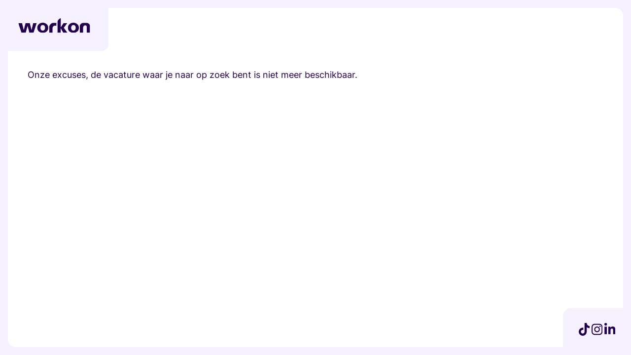

--- FILE ---
content_type: text/html; charset=utf-8
request_url: https://mijn.work-on.nl/index.php/page/applicants/command/applyforjob/vid/470035/bb/1/SiteId/1/CurrentLanguage/1
body_size: 3935
content:
<!DOCTYPE html>
<html lang="nl">
<html>
<head>
<title>Work-on</title>
<meta charset="utf-8">
<meta http-equiv="X-UA-Compatible" content="IE=edge">
<meta content="width=device-width, initial-scale=1" id="viewport" name="viewport">
<link rel="stylesheet" href="https://use.typekit.net/dyf0tqa.css">
<link type="text/css" href="https://mijn.work-on.nl/_css_global/otysSelectv2/otysSelectv2.css" rel="stylesheet">
<link type="text/css" href="https://mijn.work-on.nl/_css/2024/style.css?v3" rel="stylesheet">

<link rel="apple-touch-icon" sizes="180x180" href="https://mijn.work-on.nl/_images/2024/favicon/apple-touch-icon.png">
<link rel="icon" type="image/png" sizes="32x32" href="https://mijn.work-on.nl/_images/2024/favicon//favicon-32x32.png">
<link rel="icon" type="image/png" sizes="16x16" href="https://mijn.work-on.nl/_images/2024/favicon//favicon-16x16.png">
<link rel="manifest" href="https://mijn.work-on.nl/_images/2024/favicon/site.webmanifest">
<link rel="mask-icon" href="https://mijn.work-on.nl/_images/2024/favicon/safari-pinned-tab.svg" color="#5bbad5">



<!--jsrepository:require(JQueryBase)-->
<!-- ACMSBUSJAB<Fullwidth> / <Work-on - workon - home> / <2> MENUS / Mart Borghuis -->
<link rel="canonical" href="https://mijn.work-on.nl/index.php/page/applicants/command/applyforjob/vid/470035/bb/1/SiteId/1/CurrentLanguage/1">
<!-- remark: start JSrepository auto generated -->
<script  src="https://mijn.work-on.nl/_javascript_global/jquery.js"></script>

<!-- end JSrepository auto generated -->

<!-- Generating open graph tags(applicants) START -->
<!-- params: {"kid":"0","vacancy_id":"470035","page":"applicants","command":"applyforjob"} -->
<meta property="og:type" content="website">
<meta property="og:title" content="Work-on">
<meta property="og:url" content="https://mijn.work-on.nl/index.php/page/applicants/command/applyforjob/vid/470035/bb/1/SiteId/1/CurrentLanguage/1">
<meta property="og:image" content="https://mijn.work-on.nl/_images_upload/Z-N31wlVSFR5AdxG.png">
<!-- Generating open graph tags(applicants) END-->
<meta name="description" content="Work-on.  ">
<meta name="revisit-after" content="1 Days">
<meta name="robots" content="index, follow">
<meta name="abstract" content="Work-on.  ">
<meta name="replyto" content="info@work-on.nl">
<meta name="author" content="Work-on">
<meta name="imagetoolbar" content="NO">
<meta name="locale" content="NL">
<meta name="language" content="DUTCH">
<meta name="content-language" content="NL">
<meta name="title" content="Work-on">
<!-- Global site tag (gtag.js) - Google Analytics -->
<script async src="https://www.googletagmanager.com/gtag/js?id=UA-18156247-1"></script>
<script>
  window.dataLayer = window.dataLayer || [];
  function gtag(){dataLayer.push(arguments);}
  gtag('js', new Date());

  gtag('config', 'UA-18156247-1');
</script>

<!-- Global site tag (gtag.js) - Google Analytics -->
<script async src="https://www.googletagmanager.com/gtag/js?id=UA-99254415-1"></script>
<script>
  window.dataLayer = window.dataLayer || [];
  function gtag(){dataLayer.push(arguments);}
  gtag('js', new Date());

  gtag('config', 'UA-99254415-1');
</script>

<!-- Facebook Pixel Code -->
<script>
!function(f,b,e,v,n,t,s){if(f.fbq)return;n=f.fbq=function(){n.callMethod?
n.callMethod.apply(n,arguments):n.queue.push(arguments)};if(!f._fbq)f._fbq=n;
n.push=n;n.loaded=!0;n.version='2.0';n.queue=[];t=b.createElement(e);t.async=!0;
t.src=v;s=b.getElementsByTagName(e)[0];s.parentNode.insertBefore(t,s)}(window,
document,'script','https://connect.facebook.net/en_US/fbevents.js');

fbq('init', '1655947114661609');
fbq('track', "PageView");</script>
<noscript><img height="1" width="1" style="display:none"
src="https://www.facebook.com/tr?id=1655947114661609&ev=PageView&noscript=1"
/></noscript>
<!-- End Facebook Pixel Code -->

<meta name="google-site-verification" content="CgDzviO77-Zi_xNxGyVqFqoOpeFJic8SbxpwYacK3TY" />
<meta name="google-site-verification" content="f6mr91-JmZ78OFqzoAx3QfhJuiXQBOYpBPL8-J7kwHE" />

<meta name="facebook-domain-verification" content="kapwvhhxh8rs1i0u3pcspkdrzkj4a8" />

<!-- Google Tag Manager -->
<script>(function(w,d,s,l,i){w[l]=w[l]||[];w[l].push({'gtm.start':
new Date().getTime(),event:'gtm.js'});var f=d.getElementsByTagName(s)[0],
j=d.createElement(s),dl=l!='dataLayer'?'&l='+l:'';j.async=true;j.src=
'https://www.googletagmanager.com/gtm.js?id='+i+dl;f.parentNode.insertBefore(j,f);
})(window,document,'script','dataLayer','GTM-MRT28HX');</script>
<!-- End Google Tag Manager -->

<!-- Start Visual Website Optimizer Asynchronous Code -->
<script type='text/javascript'>
var _vwo_code=(function(){
var account_id=287081,
settings_tolerance=2000,
library_tolerance=2500,
use_existing_jquery=false,
/* DO NOT EDIT BELOW THIS LINE */
f=false,d=document;return{use_existing_jquery:function(){return use_existing_jquery;},library_tolerance:function(){return library_tolerance;},finish:function(){if(!f){f=true;var a=d.getElementById('_vis_opt_path_hides');if(a)a.parentNode.removeChild(a);}},finished:function(){return f;},load:function(a){var b=d.createElement('script');b.src=a;b.type='text/javascript';b.innerText;b.onerror=function(){_vwo_code.finish();};d.getElementsByTagName('head')[0].appendChild(b);},init:function(){settings_timer=setTimeout('_vwo_code.finish()',settings_tolerance);var a=d.createElement('style'),b='body{opacity:0 !important;filter:alpha(opacity=0) !important;background:none !important;}',h=d.getElementsByTagName('head')[0];a.setAttribute('id','_vis_opt_path_hides');a.setAttribute('type','text/css');if(a.styleSheet)a.styleSheet.cssText=b;else a.appendChild(d.createTextNode(b));h.appendChild(a);this.load('//dev.visualwebsiteoptimizer.com/j.php?a='+account_id+'&u='+encodeURIComponent(d.URL)+'&r='+Math.random());return settings_timer;}};}());_vwo_settings_timer=_vwo_code.init();
</script>
<!-- End Visual Website Optimizer Asynchronous Code -->

<img height="1" width="1" style="display:none;" alt="" src="https://px.ads.linkedin.com/collect/?pid=1703258&conversionId=1789330&fmt=gif" /><!--FO-server: 166 -N- Nav: 4-->
</head>
<body id="fw">

<!-- Google Tag Manager (noscript) -->
<noscript><iframe src="https://www.googletagmanager.com/ns.html?id=GTM-MRT28HX"
height="0" width="0" style="display:none;visibility:hidden"></iframe></noscript>
<!-- End Google Tag Manager (noscript) -->


<a href="https://www.work-on.nl" id="logo">
    <img src="https://mijn.work-on.nl/_images/2024/logo.svg" width="220" />
</a>

<div id="nav">
    <ul>
        
    </ul>
</div>

<main id="main">
    
<!-- "500000000000" -->
<!-- / -->



<div class="outer aplOuter aplTyOuter">
<!-- /UTS/applicants/thankYou.html CUSTOM -->

	<script src="https://beheer.ingoedebanen.nl/js/tracker.js" type="text/javascript"></script>
	<input type="hidden" name="igb_reference" id="igb_reference" value="WOIH12254">
	<script type="text/javascript">
	InGoedeBanenTracker.end(document.getElementById('igb_reference').value);
	</script>

	
	
	<div class="intro aplIntro aplTyIntro">
					Onze excuses, de vacature waar je naar op zoek bent is niet meer beschikbaar.
			</div>





</div>

</main>

<footer id="footer">

	<div class="socials">
		<a class="social" href="https://www.tiktok.com/@workon_uitzendbureau" target="_blank">
			<img src="https://mijn.work-on.nl/_images/2024/tiktok.svg" alt="TikTok" />
		</a>
		<a class="social" href="https://www.instagram.com/workon_uitzendbureau/" target="_blank">
			<img src="https://mijn.work-on.nl/_images/2024/instagram.svg" alt="Instagram" />
		</a>
		<a class="social" href="https://www.linkedin.com/company/256680" target="_blank">
			<img src="https://mijn.work-on.nl/_images/2024/linkedin.svg" alt="LinkedIn" />
		</a>
	</div>

    
    
    
</footer>
<script src="https://mijn.work-on.nl/_javascript_global/otysSelectv2/otysSelectv2.js"></script>
<script src="https://mijn.work-on.nl/_javascript/2024/script.js?v3"></script>
<script>
	var title = $('.outer > h1').text();
	window.dataLayer = window.dataLayer || [];
	window.dataLayer.push ({
		'event': 'otysPage',
		'pageTitle': title, // [pageTitle] vervangen door de naam van de pagina - bijvoorbeeld 'Loonstroken - Verander mijn profiel'
		'pageURL': 'https://mijn.work-on.nl/index.php/page/applicants/command/applyforjob/vid/470035/bb/1/SiteId/1/CurrentLanguage/1', // [pageURL] vervangen door logische opbouw zoals > /verander-profiel/loonstroken/
	});
</script>

<!-- Jobrapido tracking snippet -->
<script>
	if ($(".aplAplSOuter").length) {
		(function() {
		    var jets = document.createElement('script');
		    jets.async = true;
		    jets.type = 'text/javascript';
		    jets.src = 'https://static.jobrapido.com/public/tracking/v2/jrpt.min.js';
		    var node = document.getElementsByTagName('script')[0];
		    node.parentNode.insertBefore(jets, node);
		})();
	}
</script>

<script type="text/javascript">
	_linkedin_data_partner_id = "82784";
</script>

<script type="text/javascript">
	(function(){var s = document.getElementsByTagName("script")[0];
	var b = document.createElement("script");
	b.type = "text/javascript";b.async = true;
	b.src = "https://snap.licdn.com/li.lms-analytics/insight.min.js";
	s.parentNode.insertBefore(b, s);})();
</script>

<noscript>
	<img height="1" width="1" style="display:none;" alt="" src="https://dc.ads.linkedin.com/collect/?pid=82784&fmt=gif" />
</noscript>

<!--uts:begin inner-->

<div class="ckOuter accepted">


	<!-- /UTS/webusers/ask_cookie_permission.html CUSTOM  -->
	<div class="sw">
		Work-on uitzendbureau gebruikt cookies om bepaalde voorkeuren te onthouden en vacatures af te stemmen op je interesses.
		    	<div class="cookieBtns">
	    		    		<div class="cookieClose">Close</div>
	    	    	</div>

	</div>
</div>


	<script src="/_javascript_global/jquery.cookie.js"></script>
	<script type="text/javascript">
		window.jQuery || document.write('<script src="_javascript_global/jquery.js"><\/script>');

		jQuery(document).ready(function() {

			// COOKIE MESSAGE
			if($.cookie('cookies_accepted') == undefined) {
				jQuery('.cookieClose').click(function() {
					console.log('çlick');
					$.cookie('cookies_accepted',"1",{expires: 365,path: '/'});
					jQuery('.ckOuter').addClass('close');
				});
			}
			if ($.cookie("cookies_accepted") == "1") {
				jQuery(".ckOuter").hide();
			}

		});
	</script>


<!--[if IE]>

<script type="text/javascript">
if(document.compatMode != 'CSS1Compat'){
	/* Detect Quirks Mode */
	jQuery("head").append("<link rel='stylesheet' href='_css_global/globalQuirksStyling.css' type='text/css'>");
}
</script>

<![endif]-->

<!--uts:end inner-->
</body>
</html>


--- FILE ---
content_type: text/css
request_url: https://mijn.work-on.nl/_css/2024/style.css?v3
body_size: 4315
content:
@import url('fonts.css');
@import url('bootstrap.css');


/*
* Colours
* #5906ac > Purple
* #ffdf35 > Yellow
* #23004c > Dark Purple
*/

* {
  box-sizing: border-box;
}

html,body{
	margin: 0;
	padding: 0;
	font-family: 'Inter', sans-serif;
}
html{
	font-size:  62.5%;
}

body {
	background-color: #f5f1ff;
	color: #23004c;
	font-size: 18px;
	line-height: 31px;
	padding: 16px;
}

p{
	margin: 0 0 40px 0;
}
p:last-child{
	margin: 0;
}

a{
    color: inherit;
    text-decoration: underline;
}

h1,h2,h3,h4 {
	font-family: Obviously, sans-serif;
	margin: 0;
	line-height: 1.5;
}
h1{
	font-size: 45px;
	margin: 0 0 30px 0;
}
h2 {
    font-size: 40px;
    margin: 0 0 20px 0;
}
h3 {
	font-size: 30px;
	margin: 0 0 15px 0;
}
h4 {
	font-size: 20px;
	margin: 0 0 15px 0;
}

button,.button,.btn, input[type="submit"],a>s,s>a,strike>a,a>strike{
	font-family: 'Inter', sans-serif;
	background-color: #ffdf35;
	text-decoration: none;
	color: #23004c;
	padding: 16px 24px;
	font-size: 16px;
	line-height: 24px;
	border: 0;
	cursor: pointer;
	border-radius: 40px;
	display: inline-block;
	width: auto;
	transition: 0.3s ease;
}
button:hover, .button:hover, .btn:hover, input[type="submit"]:hover, a>s:hover, s>a:hover, strike>a:hover, a>strike:hover, button:focus, .button:focus, .btn:focus, input[type="submit"]:focus, a>s:focus, s>a:focus, strike>a:focus, a>strike:focus {
	padding: 16px 32px;
}

input[type="text"],input[type="password"],textarea,select{
    align-self: flex-start;
    -webkit-appearance: none;
    border: .1rem solid #e7e7e7;
    border-radius: .8rem;
    font-family: Inter, sans-serif;
    font-size: 1.6rem;
    line-height: 1.5;
    padding: 1.6rem 3.2rem 1.6rem 1.6rem;
    width: 100%;
}
.formInput {
    margin: 0 0 15px 0;
}
.formInput label {
    display: block;
    font-size: 16px;
    margin: 0 0 5px 0;
}

#main {
	width: calc(100vw - 32px);
	height: calc(100vh - 32px);
    display: block;
	overflow: auto;
    background-color: #fff;
    border-radius: 16px;
    padding: 40px;
}
#main .outer {
    max-width: 1500px;
    margin: 80px auto 0 auto;
}

#nav {
    display: none;
}

#logo img {
    display: block;
    position: fixed;
    top: 0;
    left: 0;
}


#footer {
    position: fixed;
    bottom: 0;
    right: 0;
}
.socials {
    display: flex;
    gap: 40px;
    padding: 30px 30px;
    background: #f5f1ff;
    border-radius: 16px 0 0 0;
}
.social {
    display: block;
}
.social img {
    width: 26px;
	height: 26px;
	object-fit: contain;
}



/*
	Online Job Presentation
*/

.ojp-grouplist > a {
    text-decoration: none;
}
.ojp-group-item-title {
    text-decoration: underline;
}

.online_vacancy_presentation .itemDescr > span {
    display: none;
}
.ojp2Outer .formInput.chck {
    flex-direction: row-reverse;
    justify-content: flex-end;
}
.ojp2Outer .formInput.chck input {
    margin-top: -2px;
}

/*
	Online CV Presentation
*/
.big-header {
    margin: -40px -40px 0 -40px;
}
.big-header img {
    width: 100%;
    object-fit: cover;
    height: calc(100vh - 32px);
    object-position: center;
}

#main .outer.online_cv_presentation {
    margin: 0 auto 30px auto;
}
#main .outer.online_cv_presentation .cards-in-image{
	margin-top: -180px;
	margin-bottom: 50px;
}

.cv_card {
	height: 100%;
    background: #fff;
    padding: 40px;
    border-radius: 20px;
    box-shadow: 0 3px 5px #c1c1c1;
}
.candidate_details{
	display: flex;
	align-items: center;
}
.candidateBgPhotoAvatar {
    width: 180px;
    height: 180px;
    margin-right: 30px;
}
.candidate_label {
    display: flex;
    gap: 15px;
    margin: 0 0 15px 0;
    font-size: 25px;
    font-weight: 500;
}
a.button.download_cv {
    margin-top: 15px;
	text-align: center;
	font-weight: 600;
    min-width: 200px;
}
h3.invite_title {
    margin: 0 0 20px 0;
    font-size: 26px;
    text-align: center;
}
div#ocpbuttons {
    display: flex;
    flex-direction: column;
    gap: 20px;
    text-align: center;
}
.ocp2Button{
	color: #fff;
    font-size: 18px;
    font-weight: 500;
	transition: 0.3s ease;
}
.ocp2Button:hover{
	transform: scale(1.02);
}
.ocp2Button.ocp2Accept {
    background: #009fe3;
}
.ocp2Button.ocp2Denied {
    background: #ff6062;
}

label#ocpReaction_text {
    margin: 0 0 15px 0;
    display: block;
}
div#ocp2ChoiceOuter {
    width: 600px;
}
.buttonContainer {
    display: flex;
    justify-content: flex-end;
    margin-top: 15px;
}



/*
	Only Job presentation
*/

h2.itemTitle.ojp2It {
    font-size: 20px;
    margin: 0 0 5px 0;
}
.itemContainer.ojp2Ic {
    margin: 0 0 40px 0;
}
.topbuttons{
	display: flex;
	align-items: center;
	margin: 0 0 40px 0;
	gap: 15px;
}

/*BOX*/
.ojp2Outer #shadowing, #fimkillshadowing {
	display: none;
	position: fixed;
	top: 0%;
	left: 0%;
	width: 100%;
	height: 100%;
	background-color: #333;
	z-index:10;
	opacity:0.5;
	filter: alpha(opacity=50);
}

.ojp2Outer #box, 
#fimkillbox {
    display: none;
    position: fixed;
    top: 50%;
    left: 50%;
    width: 500px;
    padding: 70px 30px 30px 30px;
    margin-left: 0;
    border: 1px solid #999;
    background-color: white;
    z-index: 101;
    overflow: auto;
    transform: translate(-50%, -50%);
}
.ojp2Outer #box {
    max-width: calc(100% - 40px);
}
.ojp2Outer #boxtitle {
	position:absolute;
	top:0;
	left:0;
	width:100%;
	padding:8px 0;
	margin:0;
	text-align:center;
	background:#ebebeb;
}
.ojp2Outer #box .ojp2Denied {
	margin:0;
}
.ojp2Outer .buttonWrapAccept { 
    margin-left: 10px;
}
.ojp2Outer #box .ojp2BoxButtonContainer {
    display: flex;
    flex-direction: row-reverse;
	margin-top: 15px;
}
.ojp2BoxButtonContainer .ojp2Button.ojp2Accept{
	color: #fff;
    font-size: 18px;
    font-weight: 500;
	background: #009fe3;
	transition: 0.3s ease;
}
.date-select-wrap {
    display: flex;
    gap: 10px;
}
#ocp2ChoiceOuter textarea {
	width:98%;
	margin:0 0 1em 0;
}
.formInput.chck {
    display: flex;
    align-items: center;
}
#ocp2ChoiceOuter input[type=submit] {
	background:#5ed169;
	border: 0 none;
	color: #fff;
	display: block;
	font-size: 1.6rem;
	padding: 16px 0;
	text-align: center;
	text-decoration: none;
	width: 100%;
}
#ocp2ChoiceOuter .buttonContainer {
	margin:0;
}
.ocpReaction {
	padding:8px 0;
}
#box .magicSelectParent {
	width:32%;
}
#box .AvailableFromLbl {
	display:block;
	width:100%;
}
a.button.ojp2Button.ojp2Denied {
    background: #23004c;
    color: #fff;
}
a.button.go-back {
    background: transparent;
    border: 1px solid #23004c;
}
.topbuttons .button{
    padding: 10px 24px;
}
.topbuttons .button:hover{
	padding: 10px 32px;
}


.jbdPhoto1 {
    display: none;
}


/*
	Vacancy Preview mode
*/
.text.jbdText{
	margin: 0 0 40px 0;
}
h2.subHeader.jbdSh{
	font-size: 20px;
    margin: 0 0 5px 0;
}
.jbdBcTop .button{
    padding: 10px 24px;
}
.jbdBcTop .button:hover{
	padding: 10px 32px;
}
.jbdBcTop {
    display: flex;
	align-items: center;
    gap: 15px;
	margin: 0 0 40px 0;
}

/*
	Sales proposal
*/
h2.oPrWtSubTitle{
	font-size: 20px;
    margin: 0 0 5px 0;
}
.oPrWtDescr{
	margin: 0 0 40px 0;
}
h2.oPrWtSubTitle:empty {
    display: none;
}
.oPrWtDescr table {
    border: 1px solid #e2e2e2;
    margin: 30px 0 0 0;
    border-radius: 5px;
}
.oPrTeConditions {
    font-size: 12px;
    line-height: 1.8;
    padding: 15px;
    border: 1px solid #23004c;
    max-height: 400px;
    overflow: auto;
    border-radius: 10px;
    margin: 40px 0;
}
.oPrTeButton {
    margin: 30px 0 0 0;
}
input#oPrWtYes {
    background: #27c40f;
    color: #fff;
}
input#oPrWtNo {
    background: #23004c;
    color: #fff;
}
.oPrWtPTButtons .button{
    padding: 10px 54px;
}
.oPrWtPTButtons .button:hover{
	padding: 10px 64px;
}



/*
	Joblisting styling 
*/
.menuContainer.actMc.actTopMenu {
    display: none;
}
h3.itemTitle.actItemTitle a {
    text-decoration: none;
}
.itemContainer.actIc {
    padding: 15px;
    margin: 0 0 15px 0;
    border-radius: 10px;
}
h3.itemTitle.actItemTitle {
    font-size: 24px;
    line-height: 30px;
    margin: 0 0 10px 0;
}
.itemFooter.actIf {
    display: flex;
    justify-content: space-between;
    font-size: 14px;
    margin-top: 10px;
}
.itemContainer.actIc.actIcOdd {
    background: #f5f1ff;
}
.menuContainer.actMc.actBottomMenu {
    display: none;
}
.actSResultsCont.col-xs-12.col-md-8 {
    order: 1;
}
.actLcMcrit > .optionListTitle {
    display: none;
}
.facetList ul {
    padding: 0;
    margin: 0;
}
.facetList ul li {
    list-style: none;
    margin: 0;
}
.facetList ul li a {
    text-decoration: none;
    display: flex;
    justify-content: space-between;
}
.facetList ul li a span:before {
    content: "(";
}
.facetList ul li a span:after {
    content: ")";
}
.optionListTitle.facetListTitle a {
    text-decoration: none;
}
.optionListContainer.facetListCon {
    margin: 0 0 30px 0;
}
.optionListTitle.facetListTitle {
    font-weight: bold;
}

.ckOuter {
    position: absolute;
    bottom: 0;
    left: 0;
    padding: 30px;
}

.ckOuter .sw {
    display: flex;
    align-items: center;
    gap: 15px;
}

.cookieClose {
    padding: 3px 15px;
    background: #f5f1ff;
    border-radius: 10px;
    font-size: 14px;
    cursor: pointer;
}

.ckOuter.accepted {
    display: none;
}



/*Login hook*/

form[name="opmerking"] {
    max-width: 500px;
    margin: 80px auto;
    padding: 15px;
}
.hookOuter.webUserHookOuter.ocdHookOuter {
    max-width: 500px;
    margin: 0 auto;
    padding: 15px;
}
.hookHeader.webUserHookHeader.ocdHookHeader {
    font-size: 30px;
    font-weight: bold;
    font-family: Obviously, sans-serif;
}
.formHolder {
    padding: 20px 0 0 0;
    border-top: 1px solid #dfdfdf;
    margin-top: 20px;
}
.hookWord.webUserHookKeyWord.ocdHookKeyWord {
    font-size: 15px;
}
.hookInput.webUserHookInput.ocdHookInput {
    margin: 0 0 10px 0;
}
.hookText.webUserHookText.ocdHookText {
    display: none;
}
.hookText.webUserHookText.ocdHookText.ocdFrgtPswrd {
    display: block;
    text-align: left;
    font-size: 14px;
}
.hookButton.webUserHookButton.ocdHookButton.wuhNotLoggedIn {
    display: flex;
    justify-content: flex-end;
    margin-top: -30px;
}



/*
    Simple portal styling
*/
.menuContainer.aplMc.myProfileMenu {
    display: flex;
    margin: 0 0 30px 0;
    background: #f5f1ff;
    border-radius: 10px;
    flex-wrap: wrap;
    overflow: hidden;
}
.menuContainer.aplMc.myProfileMenu a {
    text-decoration: none;
    display: block;
    padding: 15px 20px;
    font-size: 15px;
    transition: 0.1s ease-in-out;
}
.menuContainer.aplMc.myProfileMenu a:hover {
    background: #23004c;
    color: #fff;
}

.aplOuter form {
    padding: 20px;
    border-radius: 20px;
    max-width: 600px;
    margin: 30px 0 0 0;
    border: 1px solid #dfdfdf;
}
.aplOuter form h2 {
    font-size: 18px;
}
input.button.jbdButton.jbdButBack {
    display: none;
}
table.aplTbl {
    width: 100%;
    text-align: left;
    border-collapse: collapse;
}
table.aplTbl tr td {
    padding: 3px 15px;
    border: 1px solid #dfdfdf;
}
.text.aplText.aplListText {
    margin: 0 0 15px 0;
}
.outer.aplOuter.aplStartOuter {
    display: flex;
    gap: 30px;
    flex-wrap: wrap;
}
.outer.aplOuter.aplStartOuter form {
    width: 50%;
    margin: 0;
}
.outer.aplOuter.aplStartOuter form h1,.outer.aplOuter.aplStartOuter form h2 {
    font-size: 20px;
    margin: 0 0 10px 0;
}
.intro.aplIntro.aplStartIntro,.text.apltext.aplStartTextFpwd,.aplStartFormTkSgnUp,.formField.aplFormField.aplStartFormFSgnUp .text{
    font-size: 16px;
    line-height: 1.5;
    margin: 0 0 15px 0;
}
.approw.aplApprow {
    background: #4CAF50;
    color: #fff;
    padding: 5px 15px;
    border-radius: 10px;
    max-width: 500px;
}
form .error {
    background: #f44336;
    color: #fff;
    padding: 5px 15px;
    border-radius: 10px;
    max-width: 500px;
}
form .formInput + .error {
    font-size: 14px;
    padding: 2px 10px;
    display: inline-block;
    margin: 0 0 30px 0;
}

ul.subscribeMethods {
    list-style: none;
    padding: 0;
    display: flex;
    gap: 15px;
}
.text.jbdStatPub{
    display: none;
}
.g-recaptcha {
    float: unset !important;
}
.formInputAVG {
    max-height: 89px;
    font-size: 12px;
    overflow: auto;
    line-height: 1.5;
    padding: 11px;
    border: 1px solid #dfdfdf;
    border-radius: 5px;
}
.fileInputHolder {
    position: relative;
    cursor: pointer;
    max-width: 100%;
    line-height: 2.6rem;
    font-weight: 300;
    background: #f5f1ff;
    color: #23004c;
    display: block;
    width: 100%;
    background-image: url("data:image/svg+xml,%3csvg width='100%25' height='100%25' xmlns='http://www.w3.org/2000/svg'%3e%3crect width='100%25' height='100%25' fill='none' rx='3' ry='3' stroke='%2382889EFF' stroke-width='1' stroke-dasharray='10' stroke-dashoffset='0' stroke-linecap='square'/%3e%3c/svg%3e");
    border-radius: 3px;
    -webkit-appearance: none;
    -moz-appearance: none;
    appearance: none;
    padding: 19px 10px;
    font-size: 1.8rem;
}
.inputFile {
    color: #23004c;
    min-height: 40px;
    display: -webkit-box;
    display: -ms-flexbox;
    display: flex;
    -webkit-box-align: center;
        -ms-flex-align: center;
            align-items: center;
    -webkit-box-pack: center;
        -ms-flex-pack: center;
            justify-content: center;
    text-align: center;
}
.fileInputHolder.empty .inputFile {
    color: #23004c;
    font-size: 1.6rem;
    text-align: center;
    display: block;
}
.fileInputHolder.empty .inputFile span {
    display: block;
    text-align: center;
    font-size: 1.2rem;
    line-height: 1.4rem;
}
input[type=file] {
    opacity: 0;
    position: absolute;
    width: 100%;
    height: 100%;
    left: 0;
    top: 0;
    cursor:pointer;
}
.fileInputHolder span.remove {
    position: absolute;
    right:2px;
    top: 2px;
    display: inline-block;
    width: 30px;
    height: 30px;
    background-image: url(../_images/closefile.svg);
    background-repeat: no-repeat;
    background-position: center;
    background-size: 40% auto;
    z-index: 2;
    cursor: pointer;
}
.fileInputHolder.empty span.remove{
    display:none;
}

/*_______________________Select Colouring_______________________*/
/*All Greys*/
.select,
.select .select_options,
input.select_searcher{
    border-color:#cecece;
}
.select .select_options::-webkit-scrollbar-track,
.select .select_options::-webkit-scrollbar{
    background-color: #cecece;
}
.select.single .selected_item[value=NULL],
.select .select_options .option[value=NULL],
.select_label{
    color:#cecece;
}
/*Selected option text*/
.active_options,
.select.multiple .selected_item,
.select .select_options .option.selected{
    color:#fff;
}
/*Option text color*/
.selected_item{
    color:#000;
}
/*Selected option background color*/
.select.multiple .selected_item,
.select .select_options .option.selected
{
    background-color: #23004c;
}
.select .select_options::-webkit-scrollbar-thumb{
    background-color: #23004c;   
}
/*Hover over select option*/
.select .select_options .option:not(.selected):hover{
    background-color:#23004ca1;
    color:#fff;
}
/*Counter*/
.counter{
    background-color: #23004c;
    color: #fff;
}
/*_______________________End Colouring_______________________*/



@media (max-width: 380px) {

    .hookButton.webUserHookButton.ocdHookButton.wuhNotLoggedIn {
        display: block;
        margin-top: 0;
    }
    button, .button, .btn, input[type="submit"], a>s, s>a, strike>a, a>strike {
        margin-bottom: 10px;
    }
    .ojp2Outer #box {
        padding: 100px 30px 30px 30px;
    }
    .ojp2Outer #box .ojp2BoxButtonContainer {
        flex-wrap: wrap;
    }
    .ojp2BoxButtonContainer > *,
    .ojp2BoxButtonContainer > * > * {
        width: 100%;
        text-align: center;
    }
    .ojp2Outer .buttonWrapAccept { 
        margin-left: 0;
    
}

@media (max-width: 991px) {
	

	#main {
		padding: 20px;
	}

	h1{
		font-size: 30px;
	}
	h2 {
		font-size: 25px;
	}
	h3 {
		font-size: 20px;
	}
	h4 {
		font-size: 18px;
	}

	.big-header{
		margin: -20px -20px 0 -20px;
	}
	.big-header img {
		height: 400px;
	}

	#main .outer.online_cv_presentation .cards-in-image{
		margin-top: 20px;
		margin-bottom: 20px;
	}

	.cv_card {
		margin: 0 0 30px 0;
		height: auto;
		padding: 20px;
		box-shadow: none;
	}

	

}

@media (max-width: 767px){
    .ojp-grouplist-item {
        flex-direction: column;
        align-items: flex-start !important;
    }
    #main .outer {
        margin: 80px auto;
    }
    .ojp2Outer .date-select-wrap {
        flex-wrap: wrap;
    }
}

--- FILE ---
content_type: text/css
request_url: https://mijn.work-on.nl/_css/2024/fonts.css
body_size: 314
content:
/* inter-100 - cyrillic_cyrillic-ext_greek_greek-ext_latin_latin-ext_vietnamese */
@font-face {
    font-display: swap; /* Check https://developer.mozilla.org/en-US/docs/Web/CSS/@font-face/font-display for other options. */
    font-family: "Inter";
    font-style: normal;
    font-weight: 100;
    src: url("fonts/inter/inter-v12-cyrillic_cyrillic-ext_greek_greek-ext_latin_latin-ext_vietnamese-100.woff2")
      format("woff2"); /* Chrome 36+, Opera 23+, Firefox 39+, Safari 12+, iOS 10+ */
  }
  /* inter-200 - cyrillic_cyrillic-ext_greek_greek-ext_latin_latin-ext_vietnamese */
  @font-face {
    font-display: swap; /* Check https://developer.mozilla.org/en-US/docs/Web/CSS/@font-face/font-display for other options. */
    font-family: "Inter";
    font-style: normal;
    font-weight: 200;
    src: url("fonts/inter/inter-v12-cyrillic_cyrillic-ext_greek_greek-ext_latin_latin-ext_vietnamese-200.woff2")
      format("woff2"); /* Chrome 36+, Opera 23+, Firefox 39+, Safari 12+, iOS 10+ */
  }
  /* inter-300 - cyrillic_cyrillic-ext_greek_greek-ext_latin_latin-ext_vietnamese */
  @font-face {
    font-display: swap; /* Check https://developer.mozilla.org/en-US/docs/Web/CSS/@font-face/font-display for other options. */
    font-family: "Inter";
    font-style: normal;
    font-weight: 300;
    src: url("fonts/inter/inter-v12-cyrillic_cyrillic-ext_greek_greek-ext_latin_latin-ext_vietnamese-300.woff2")
      format("woff2"); /* Chrome 36+, Opera 23+, Firefox 39+, Safari 12+, iOS 10+ */
  }
  /* inter-regular - cyrillic_cyrillic-ext_greek_greek-ext_latin_latin-ext_vietnamese */
  @font-face {
    font-display: swap; /* Check https://developer.mozilla.org/en-US/docs/Web/CSS/@font-face/font-display for other options. */
    font-family: "Inter";
    font-style: normal;
    font-weight: 400;
    src: url("fonts/inter/inter-v12-cyrillic_cyrillic-ext_greek_greek-ext_latin_latin-ext_vietnamese-regular.woff2")
      format("woff2"); /* Chrome 36+, Opera 23+, Firefox 39+, Safari 12+, iOS 10+ */
  }
  /* inter-500 - cyrillic_cyrillic-ext_greek_greek-ext_latin_latin-ext_vietnamese */
  @font-face {
    font-display: swap; /* Check https://developer.mozilla.org/en-US/docs/Web/CSS/@font-face/font-display for other options. */
    font-family: "Inter";
    font-style: normal;
    font-weight: 500;
    src: url("fonts/inter/inter-v12-cyrillic_cyrillic-ext_greek_greek-ext_latin_latin-ext_vietnamese-500.woff2")
      format("woff2"); /* Chrome 36+, Opera 23+, Firefox 39+, Safari 12+, iOS 10+ */
  }
  /* inter-600 - cyrillic_cyrillic-ext_greek_greek-ext_latin_latin-ext_vietnamese */
  @font-face {
    font-display: swap; /* Check https://developer.mozilla.org/en-US/docs/Web/CSS/@font-face/font-display for other options. */
    font-family: "Inter";
    font-style: normal;
    font-weight: 600;
    src: url("fonts/inter/inter-v12-cyrillic_cyrillic-ext_greek_greek-ext_latin_latin-ext_vietnamese-600.woff2")
      format("woff2"); /* Chrome 36+, Opera 23+, Firefox 39+, Safari 12+, iOS 10+ */
  }
  /* inter-700 - cyrillic_cyrillic-ext_greek_greek-ext_latin_latin-ext_vietnamese */
  @font-face {
    font-display: swap; /* Check https://developer.mozilla.org/en-US/docs/Web/CSS/@font-face/font-display for other options. */
    font-family: "Inter";
    font-style: normal;
    font-weight: 700;
    src: url("fonts/inter/inter-v12-cyrillic_cyrillic-ext_greek_greek-ext_latin_latin-ext_vietnamese-700.woff2")
      format("woff2"); /* Chrome 36+, Opera 23+, Firefox 39+, Safari 12+, iOS 10+ */
  }
  /* inter-800 - cyrillic_cyrillic-ext_greek_greek-ext_latin_latin-ext_vietnamese */
  @font-face {
    font-display: swap; /* Check https://developer.mozilla.org/en-US/docs/Web/CSS/@font-face/font-display for other options. */
    font-family: "Inter";
    font-style: normal;
    font-weight: 800;
    src: url("fonts/inter/inter-v12-cyrillic_cyrillic-ext_greek_greek-ext_latin_latin-ext_vietnamese-800.woff2")
      format("woff2"); /* Chrome 36+, Opera 23+, Firefox 39+, Safari 12+, iOS 10+ */
  }
  /* inter-900 - cyrillic_cyrillic-ext_greek_greek-ext_latin_latin-ext_vietnamese */
  @font-face {
    font-display: swap; /* Check https://developer.mozilla.org/en-US/docs/Web/CSS/@font-face/font-display for other options. */
    font-family: "Inter";
    font-style: normal;
    font-weight: 900;
    src: url("fonts/inter/inter-v12-cyrillic_cyrillic-ext_greek_greek-ext_latin_latin-ext_vietnamese-900.woff2")
      format("woff2"); /* Chrome 36+, Opera 23+, Firefox 39+, Safari 12+, iOS 10+ */
  }

--- FILE ---
content_type: application/javascript
request_url: https://mijn.work-on.nl/_javascript_global/otysSelectv2/otysSelectv2.js
body_size: 2798
content:
var otysSelectv2loaded = 1;
function otysSelectv2(elements,options)
{
	/*Define the settings*/
    var settings = $.extend(
    {
        inputLabel:true,
        counter:false,
        search:false,
        standardLabel:'Selecteer een optie'
    }, options);
    /*Check how many .select there are*/
    var nOABS = $('.select').length;

	/*Go trough each select*/
	$(elements).each(function()
	{
		var select = $(this);
		if(select.is('select'))
		{
			if(select.parent('.select_hider').length == 0)
			{
				/*Add 1 to the number of excisting selects*/
				nOABS = nOABS + 1;

				/*Check for a multiselect value so we can change functions based upon that*/
				var multiple_atr = select.attr('multiple');
				if(multiple_atr == undefined){
					multiple_atr = 'single';
				}
				else{
					multiple_atr = 'multiple'
				}

				var max_val_attr = select.attr('max-values-allowed');
				if(max_val_attr == undefined || max_val_attr == '')
				{
					max_val_attr = 'unlimited';
				}

				/*Create the fake label and remove the original one*/
			    if(settings.inputLabel == true)
			    {
			    	var selectLabel = select.siblings('label').text();
					if(selectLabel == '' || selectLabel == undefined)
					{
						selectLabel = settings.standardLabel;
					}
					select.siblings('label').remove();

			    }else{
			    	var selectLabel = settings.standardLabel;
			    }

				/*Create divs*/
				if(settings.search == true)
				{
					var search_class = ' search_enabled';
				}else{
					var search_class = ' search_disabled';
				}


				if(settings.counter == true && multiple_atr == 'multiple')
				{
					var counter_element = '<div class="counter" data-count="0">0</div>';
				}else{
					var counter_element = '';
				}



				select.wrap('<div class="select '+multiple_atr+''+search_class+'" data='+nOABS+' max-values-allowed="'+max_val_attr+'"><div class="select_hider"></div></div>');

				/*Define the outer select*/
				var selectOuter = select.parent().parent('.select');

				/*Create div that holds the options*/
				$(counter_element + '<div class="select_options"></div>').prependTo(selectOuter);

				/*Create search box*/
				if(settings.search == true)
				{
					$('<input type="text" class="select_searcher">').prependTo('.select[data='+nOABS+'] .select_options');
				}

				/*Build the selected option holder that also holds the label*/
				$('<div class="active_options_wrapper"><div class="active_options"><div class="select_label">'+selectLabel+'</div></div></div>').prependTo(selectOuter);

				/*Go trough each option and trigger the function that creates it in the list*/
				var totalOptionCounter = 0;
				select.find('option').each(function()
				{
					totalOptionCounter = totalOptionCounter + 1;
					/*Define the option as an variable*/
					var option = $(this);
					var parent_number = nOABS;
					var option_number = totalOptionCounter;
					var option_text = $(this).text();
					var option_value = $(this).attr('value');
					if(!$(this).is(':disabled'))
					{
						if($(this).parent('optgroup').length)
						{

							opt_group_label = $(this).parent('optgroup').attr('label');
							if(opt_group_label == undefined){
								opt_group_label = '---';
							}
						}else{
							var opt_group_label = '';
						}
						/*Trigger the function that add's it*/
						create_option(parent_number,option_number,option_text,option_value,opt_group_label);
						/*Give the option the same names and data atrributes*/
						$(this).attr('data-parent',parent_number);
						$(this).attr('data-self',option_number);
					}
				});

				var opt_groups = [];
				$('.select[data='+nOABS+'] .option').each(function(){
					var this_opt_group_label = $(this).attr('data-opt-group');
					if(!this_opt_group_label == ''){
						if(opt_groups.indexOf(this_opt_group_label) == -1)
						{
							opt_groups.push(this_opt_group_label);
							$(this).addClass("first-opt-group-option");
						}
					}
				});

				$('.select[data='+nOABS+'] .first-opt-group-option').each(function()
				{
					var optiongrouplabelofthisoption = $(this).attr('data-opt-group');
					$('<div class="opt_group_label">'+optiongrouplabelofthisoption+'</div>').insertBefore(this);
				});

				scan_select(nOABS);
			}
			else{
				/*If the parent of the select is called .select we've already build that one*/
				console.log('There were already ' + nOABS + ' selects build');
			}
		}else{
			/*If the element isn't a select we can't do anything with it*/
			console.error('This element is not a select');
		}
	});

	$('.select').unbind().mouseup(function(e)
	{
	    if(e.which == 1) // LMB
	    {
			$('.key_active').removeClass('key_active');
			var select_outer_clicked = $(this);
			var select_options = $(".select_options");
		    if (!select_options.is(e.target) && select_options.has(e.target).length === 0)
		    {
				if($(select_outer_clicked).hasClass('single'))
				{
					if($(select_outer_clicked).hasClass('options_open'))
					{
						$(select_outer_clicked).removeClass('options_open');
					}
					else{
						$('.options_open').removeClass('options_open');
						$(select_outer_clicked).addClass('options_open');
					}
				}
				else{
					if(!$(select_outer_clicked).hasClass('options_open'))
					{
						$('.options_open').removeClass('options_open');
						$(select_outer_clicked).addClass('options_open');
					}
					else{
						if(!$('.selected_item').is(e.target))
						{
							$(select_outer_clicked).removeClass('options_open');
					    }
					}
				}
			}
		}
	});

	$('.select .select_options .option').unbind().mouseup(function(e)
	{
	    if(e.which == 1) // LMB
	    {
			var parent = $(this).attr('data-parent');
			var self = $(this).attr('data-self');
			var parent_div = $('.select[data='+parent+']');
			var clicked_item_value = $(this).attr('value');

			if($(parent_div).hasClass('single'))
			{
				if(!$(this).hasClass('selected'))
				{
					/*First deselect the other selected option*/
					var already_selected_item_parent = $(this).siblings('.selected').attr('data-parent');
					var already_selected_item_id = $(this).siblings('.selected').attr('data-self');
					$(this).siblings('.selected').removeClass('selected');
					deselect_option(already_selected_item_parent,already_selected_item_id);
					/*Then select the clicked option*/
					var clicked_item_parent = $(this).attr('data-parent');
					var clicked_item_id = $(this).attr('data-self');

					$(this).addClass('selected');
					select_option(clicked_item_parent,clicked_item_id,clicked_item_value);
					check_select(parent);
				}
				$('.options_open').removeClass('options_open');
			}
			else{
				if(!$(this).hasClass('selected'))
				{

					var max_val = $('.select[data='+parent+']').attr('max-values-allowed');
					var selected_values_now = $('.select[data='+parent+'] .active_options .selected_item').length;
					if(max_val == 'unlimited' || selected_values_now < max_val){
						$(this).addClass('selected');
						select_option(parent,self,clicked_item_value);
						check_select(parent);
					}
					else{
						var current_lang = $('meta[name=content-language]').attr('content');
						if(current_lang == 'NL'){
							alert('Maximale aantal te selecteren opties = ' + max_val);
						}
						else if(current_lang == 'FR'){
							alert('Le nombre maximum d options selectionnables est ' + max_val);
						}
						else if(current_lang == 'DE'){
							alert('Maximale Anzahl von Optionen zur Auswahl = ' + max_val);
						}
						else{
							alert('Maximum ammount of options = ' + max_val);
						}
					}
				}
				else{
					$(this).removeClass('selected');
					deselect_option(parent,self);
					check_select(parent);
				}
			}
		}
	});

	$(document).mouseup(function(e)
	{
    	var container = $(".select");
	    if (!container.is(e.target) && container.has(e.target).length === 0)
	    {
	    	$('.options_open').removeClass('options_open');
	    }
	});

	if(settings.search == true)
	{
		$('input.select_searcher').click(function()
		{
			$(this).val('');
			var searchEl = $(this);
			searchSelect(searchEl);
		});
		$("input.select_searcher").keyup(function()
		{
			var searchEl = $(this);
			searchSelect(searchEl);
		});
	}
	function counterSelect(parent)
	{
		var parent_div = $('.select[data='+parent+']');
		var nr_of_selected_items = $(parent_div).find('.active_options .selected_item').length;
		$(parent_div).find('.counter').text(nr_of_selected_items);
		$(parent_div).find('.counter').attr('data-count',nr_of_selected_items);
	}
	function create_option(parent,self,option_text,option_value,opt_group_label)
	{
		$('<div class="option" value="'+option_value+'" data-opt-group="'+opt_group_label+'" data-parent="'+parent+'" data-self="'+self+'">'+option_text+'</div>').appendTo('.select[data='+parent+'] .select_options');
	}
	function scan_select(parent)
	{
		var counter = 0;
		$('.select[data='+parent+'] .select_hider select option:selected').each(function()
		{
				var selectedValue = $(this).attr('data-self');
				var selected_option_value = $(this).attr('value');
				$('.select[data='+parent+'] .select_options .option[data-self='+selectedValue+']').addClass('selected');
				add_option_to_active_options(parent,selectedValue,selected_option_value);
				counter = counter + 1;
		});
		if(counter > 0){
			$('.select[data='+parent+'] .active_options').addClass('filled');
		}
		else{
			$('.select[data='+parent+'] .active_options').removeClass('filled');
		}
	}
	function check_select(parent){
		var counter = 0;
		$('.select[data='+parent+'] .active_options .selected_item').each(function()
		{
				counter = counter + 1;
		});
		if(counter > 0){
			$('.select[data='+parent+'] .active_options').addClass('filled');
		}
		else{
			$('.select[data='+parent+'] .active_options').removeClass('filled');
		}
	}
	function add_option_to_active_options(parent,self,selected_option_value)
	{
		var textOfSelectedOption = $('.select[data='+parent+'] .select_options .option[data-self='+self+']').text();
		$('<div class="selected_item" value="'+selected_option_value+'" data-parent="'+parent+'" data-self="'+self+'">'+textOfSelectedOption+'</div>').appendTo('.select[data='+parent+'] .active_options');
		clickToRemove();
		counterSelect(parent);
	}
	function remove_option_from_active_options(parent,self)
	{
		$('.select[data='+parent+'] .active_options').find('.selected_item[data-self='+self+']').remove();
		counterSelect(parent);
	}
	function select_option(parent,self,clicked_item_value)
	{
		$('.select[data='+parent+'] .select_hider select option[data-self='+self+']').attr('selected','selected');
		add_option_to_active_options(parent,self,clicked_item_value);
		counterSelect(parent);
		$('.select[data='+parent+']').find('.select_hider select').change();
	}
	function deselect_option(parent,self)
	{
		$('.select[data='+parent+'] .select_hider select option[data-self='+self+']').removeAttr('selected');
		remove_option_from_active_options(parent,self);
		counterSelect(parent);
		if($('.select[data='+parent+'].multiple').length){
			$('.select[data='+parent+']').find('.select_hider select').change();
		}
	}
	function clickToRemove(){
		$('.selected_item').mouseup(function(e)
		{
		    if(e.which == 1) // LMB
		    {
				var parent = $(this).attr('data-parent');
				var self = $(this).attr('data-self');
				var parent_div = $('.select[data='+parent+']');
				if($(parent_div).hasClass('multiple'))
				{
					$(parent_div).find('.select_options .option[data-self='+self+']').removeClass('selected');
					deselect_option(parent,self);
					check_select(parent);
				}
			}
		});
	}
	function searchSelect(element)
	{
		var searchVal = $(element).val();
		var options = $(element).parent('.select_options');
		if(!searchVal == ''){
			$(element).addClass('filled');
			$('.opt_group_label').hide();
		}else
		{
			$(element).removeClass('filled');
			$('.opt_group_label').show();
		}
		$(options).find('.option').each(function()
		{
			var ThisValue = $(this).text();
			var thisId = $(this).attr('id');
		    if (ThisValue.indexOf(searchVal)!=-1 || ThisValue.toLocaleLowerCase().indexOf(searchVal)!=-1)
		    {
		    	$(this).show();
		    }
		    else{
		    	$(this).hide();
		    }
		});
	}
}


--- FILE ---
content_type: image/svg+xml
request_url: https://mijn.work-on.nl/_images/2024/logo.svg
body_size: 791
content:
<svg xmlns="http://www.w3.org/2000/svg" xmlns:xlink="http://www.w3.org/1999/xlink" width="236" height="112" viewBox="0 0 236 112"><defs><clipPath id="a"><rect width="156" height="32" transform="translate(40 40)" fill="none"/></clipPath></defs><rect width="236" height="112" rx="16" fill="#f5f1ff"/><g clip-path="url(#a)"><path d="M40,50.8h8L51.6,66h.1l3.9-15.2h9.2L68.6,66h.1l3.5-15.2h7.5L72.8,72H63.9L60.1,56.7H60L55.8,72h-9L39.9,50.8Z" fill="#23004c"/><path d="M98.1,61a7.187,7.187,0,0,0-1.3-4.6,5.078,5.078,0,0,0-7.4,0A7.623,7.623,0,0,0,88.1,61a6.712,6.712,0,0,0,1.3,4.5,4.876,4.876,0,0,0,7.4,0A7.515,7.515,0,0,0,98.1,61Zm6.8,0a10.334,10.334,0,0,1-3.3,8,11.925,11.925,0,0,1-8.5,3,12.52,12.52,0,0,1-8.6-3,10.689,10.689,0,0,1-3.3-8,10.19,10.19,0,0,1,3.3-8,9.6,9.6,0,0,1,3.7-2.3,14.143,14.143,0,0,1,4.8-.9,10.563,10.563,0,0,1,4.8.9,10.961,10.961,0,0,1,3.7,2.3A9.809,9.809,0,0,1,104.9,61Z" fill="#23004c"/><path d="M122.4,56.6a11.656,11.656,0,0,0-3.6-.3,3.953,3.953,0,0,0-2.5,1.2,7.853,7.853,0,0,0-1.6,2.3,10.9,10.9,0,0,0-.5,3.3v8.8h-7V59.1a7.437,7.437,0,0,1,.6-2.8,11.1,11.1,0,0,1,1.7-2.7,9.137,9.137,0,0,1,2.3-2.1,5.692,5.692,0,0,1,2.9-1.1c1.2-.1,2.3-.2,3.4-.2h2.7c.4,0,.8.1,1.2.1.3.1.6.1.8.2l-.4,6Z" fill="#23004c"/><path d="M146.9,72h-9L132,61.9V72h-6.8V47.8a4.333,4.333,0,0,1,.4-1.9,4.6,4.6,0,0,1,1-1.8,10.017,10.017,0,0,1,1.4-1.6,15.258,15.258,0,0,1,1.5-1.3l1.5-.9a1.8,1.8,0,0,1,1.1-.3V60.2l6.1-9.4h8.1l-7.5,10.1L146.9,72Z" fill="#23004c"/><path d="M164.8,61a7.187,7.187,0,0,0-1.3-4.6,5.078,5.078,0,0,0-7.4,0,7.623,7.623,0,0,0-1.3,4.6,6.712,6.712,0,0,0,1.3,4.5,4.876,4.876,0,0,0,7.4,0A7.515,7.515,0,0,0,164.8,61Zm6.8,0a10.334,10.334,0,0,1-3.3,8,11.925,11.925,0,0,1-8.5,3,12.52,12.52,0,0,1-8.6-3,10.689,10.689,0,0,1-3.3-8,10.19,10.19,0,0,1,3.3-8,9.6,9.6,0,0,1,3.7-2.3,14.143,14.143,0,0,1,4.8-.9,10.563,10.563,0,0,1,4.8.9,10.961,10.961,0,0,1,3.7,2.3,10.117,10.117,0,0,1,3.4,8Z" fill="#23004c"/><path d="M188.9,72V59.7a5.13,5.13,0,0,0-.1-1,3.926,3.926,0,0,0-.3-1.4,3.79,3.79,0,0,0-1-1.3,2.86,2.86,0,0,0-1.7-.5,4.477,4.477,0,0,0-2,.4,3.11,3.11,0,0,0-1.6,1.2,8.624,8.624,0,0,0-1.1,1.9,10.425,10.425,0,0,0-.4,2.8V71.9h-7V57.3a6.158,6.158,0,0,1,.6-2.6,7.348,7.348,0,0,1,1.6-2.2,9.45,9.45,0,0,1,2.3-1.6,6.264,6.264,0,0,1,2.7-.6h7.5a8.149,8.149,0,0,1,3.1.6,6.717,6.717,0,0,1,2.3,1.6,6.623,6.623,0,0,1,1.5,2.2,7.985,7.985,0,0,1,.5,2.6V72h-6.9Z" fill="#23004c"/></g></svg>

--- FILE ---
content_type: application/javascript
request_url: https://mijn.work-on.nl/_javascript/2024/script.js?v3
body_size: 833
content:
$('.jbdBcTop .hookButton.jbdButtonCont:not(:first-child)').remove();

$(`
    <a class="button go-back" href="https://www.work-on.nl/">Terug</a>
		<div class="a2a_kit a2a_kit_size_32 a2a_default_style">
			<a class="a2a_button_email"></a>
			<a class="a2a_button_whatsapp"></a>
			<a class="a2a_button_linkedin"></a>
		</div>
		<script async src="https://static.addtoany.com/menu/page.js"></script>
`).appendTo('.jbdBcTop');

// Remove unwanted <font> tags from the page, but keep it's contents
$('.oPrWtOuter .oPrWtDescr font,.oPrWtOuter .oPrWtDescr span').replaceWith(function() {
    return $(this).contents();
});

// If theres a table within an h3 tag, remove the h3 tag
$('.oPrWtOuter h3 table').unwrap();


$(document).ready(function() {
	otysSelectv2('select',
	{
		inputLabel: false,
		standardLabel: 'Selecteer een optie'
	});
});


function otysFile(ellie) {
    $(ellie).each(function() {
		var this_label_text = $(this).siblings("label").text();
        $(this).wrap('<div class="fileInputHolder"/>');
        var i = $(this).parent(".fileInputHolder")
          , a = $(i).siblings("label").text();
        $('<div class="inputFile">'+ this_label_text + '<span>.PDF, .DocX max. 5 mb</span></div>').appendTo(i),
        $('<span class="remove"/>').prependTo(i);
        var e = $(i).find(".remove");
        "" == $(this).val().replace(/C:\\fakepath\\/i, "") ? $(i).addClass("empty") : $(i).removeClass("empty"),
        $(this).on("change", function()
        {
            var e = $(this).val().replace(/C:\\fakepath\\/i, "");
            "" == e && (e = a),
            $(i).find(".inputFile").text(e),
            "" == $(this).val().replace(/C:\\fakepath\\/i, "") ? $(i).addClass("empty") : $(i).removeClass("empty")
            $(this).closest('.formInput').addClass('triggered_once');
            $(this).closest('.formInput').addClass('filled');
        }),
        $(e).on("click", function() {
            $(ellie).val('');
            $(i).find(".inputFile").html(this_label_text + '<span>.PDF, .DocX max. 5 mb</span>');
            $(i).addClass("empty");
            if($(this).closest('.formInput').find('label span').length){
				$(this).closest('.formInput').removeClass('filled');
            }else{
            	$(this).closest('.formInput').removeClass('triggered_once');
            }
        })
    })
}
otysFile('input[type=file]');